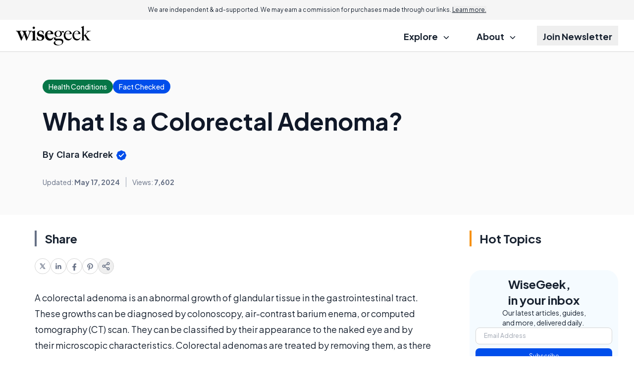

--- FILE ---
content_type: text/html; charset=utf-8
request_url: https://www.google.com/recaptcha/api2/aframe
body_size: 179
content:
<!DOCTYPE HTML><html><head><meta http-equiv="content-type" content="text/html; charset=UTF-8"></head><body><script nonce="l2rzax9UgMRbcPZB28ykTg">/** Anti-fraud and anti-abuse applications only. See google.com/recaptcha */ try{var clients={'sodar':'https://pagead2.googlesyndication.com/pagead/sodar?'};window.addEventListener("message",function(a){try{if(a.source===window.parent){var b=JSON.parse(a.data);var c=clients[b['id']];if(c){var d=document.createElement('img');d.src=c+b['params']+'&rc='+(localStorage.getItem("rc::a")?sessionStorage.getItem("rc::b"):"");window.document.body.appendChild(d);sessionStorage.setItem("rc::e",parseInt(sessionStorage.getItem("rc::e")||0)+1);localStorage.setItem("rc::h",'1770127700002');}}}catch(b){}});window.parent.postMessage("_grecaptcha_ready", "*");}catch(b){}</script></body></html>